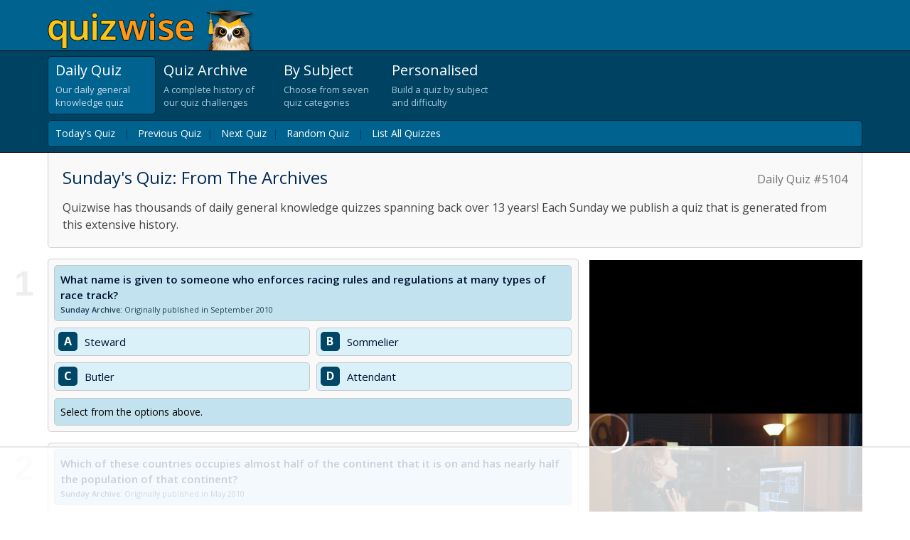

--- FILE ---
content_type: text/html; charset=utf-8
request_url: https://www.quizwise.com/general-knowledge-quiz/2023-01-08
body_size: 11583
content:

<!DOCTYPE html>
<html lang="en">
<head>
    <title></title>
    <meta charset="UTF-8">
    <meta name="HandheldFriendly" content="true" />
    <meta name="MobileOptimized" content="width" />
    <meta name="viewport" content="width=device-width, initial-scale=1.0">
    <link href="/content/site.css?v=UM6X7R3HG6wQoTGUSyRVlNHfUE3s2UMpF38SKm6yFhg1" rel="stylesheet"/>

    <link href="https://fonts.googleapis.com/css?family=Open+Sans:400,400i,600,600i,700,700i&display=swap" rel="stylesheet">
        <link rel="amphtml" href="/general-knowledge-quiz/2023-01-08?format=amp">
            <link rel="canonical" href="https://www.quizwise.com/general-knowledge-quiz/2023-01-08">
    <!-- Google Tag Manager -->
    <script>
        (function (w, d, s, l, i) {
            w[l] = w[l] || []; w[l].push({
                'gtm.start':
                    new Date().getTime(), event: 'gtm.js'
            }); var f = d.getElementsByTagName(s)[0],
                j = d.createElement(s), dl = l != 'dataLayer' ? '&l=' + l : ''; j.async = true; j.src =
                    'https://www.googletagmanager.com/gtm.js?id=' + i + dl; f.parentNode.insertBefore(j, f);
        })(window, document, 'script', 'dataLayer', 'GTM-5GVTM9Q');</script>
    <!-- End Google Tag Manager -->
    <script src="https://ajax.googleapis.com/ajax/libs/jquery/3.4.1/jquery.min.js"></script>
    <script src="/scripts/site.js?v=KIh0m-iOvpUAz2U5Cz0igqYsD57pMc3JlWvDIeu3EWk1"></script>

    <script>
        var ajaxRoot = 'https://origin.quizwise.com';
        function reportEvent(category, action, label) { ga('send', 'event', category, action, label); }
        function reportEventWithValue(category, action, label, value) { ga('send', 'event', category, action, label, value); }
        function onQuizEnd(p) { };
        function jsonParse(data) { return $.parseJSON(data); }
    </script>
    
<script>
    (function (i, s, o, g, r, a, m) {
    i['GoogleAnalyticsObject'] = r; i[r] = i[r] || function () {
        (i[r].q = i[r].q || []).push(arguments)
    }, i[r].l = 1 * new Date(); a = s.createElement(o),
        m = s.getElementsByTagName(o)[0]; a.async = 1; a.src = g; m.parentNode.insertBefore(a, m)
    })(window, document, 'script', 'https://www.google-analytics.com/analytics.js', 'ga');

    ga('create', 'UA-4764767-23', 'auto');
    ga('set', 'metric1', LocalStats.getSessionCount());
    ga('set', 'metric2', LocalStats.getQuizCount());
    ga('send', 'pageview');

</script>


    
    
    <link rel="Alternate" type="application/rss+xml" href="http://feeds2.feedburner.com/daily-general-knowledge-quiz"
          title="Daily General Knowledge Quiz RSS Feed" />
    <script type="application/ld+json">
        {
        "@context": "http://schema.org",
        "@type": "WebPage",
        "name": "Sunday&#39;s Quiz: From The Archives",
        "publisher": {

        "@type": "Organization",
        "name": "Pureweb Limited",
        "url" : "https://www.pureweb.co.nz"
        }
        }
    </script>



    <link rel="icon" sizes="192x192" href="/touch-icon.png?v=190803">
    <link rel="apple-touch-icon" href="/touch-icon.png?v=190803">
                <!-- Raptive Head Tag Manual -->
                <script data-no-optimize="1" data-cfasync="false">
                    (function (w, d) {
                        w.adthrive = w.adthrive || {};
                        w.adthrive.cmd = w.
                            adthrive.cmd || [];
                        w.adthrive.plugin = 'adthrive-ads-manual';
                        w.adthrive.host = 'ads.adthrive.com'; var s = d.createElement('script');
                        s.async = true;
                        s.referrerpolicy = 'no-referrer-when-downgrade';
                        s.src = 'https://' + w.adthrive.host + '/sites/65f46ae2eb22fc44d3b62859/ads.min.js?referrer=' + w.encodeURIComponent(w.location.href) + '&cb=' + (Math.floor(Math.random() * 100) + 1);
                        var n = d.getElementsByTagName('script')[0];
                        n.parentNode.insertBefore(s, n);
                    })(window, document);
                </script>
                <!-- End of Raptive Head Tag -->
</head>
<body>
    <!-- Google Tag Manager (noscript) -->
    <noscript>
        <iframe src="https://www.googletagmanager.com/ns.html?id=GTM-5GVTM9Q"
                height="0" width="0" style="display:none;visibility:hidden"></iframe>
    </noscript>
    <!-- End Google Tag Manager (noscript) -->
    <div id="fb-root"></div>
    <script async defer crossorigin="anonymous" src="https://connect.facebook.net/en_GB/sdk.js#xfbml=1&version=v19.0" nonce="1WXNSYRx"></script>
    <div class="header">
        <div class="headerSection pageWidth">
            <div class="logo">
                <a href="/">
                    <img src="/content/images/quizwise-logo.png?v=190803" alt="QuizWise logo" width="292"
                         height="57" />
                </a>
            </div>
        </div>
    </div>
    <div class="tabMenu">
        <div class="tabMenuSection pageWidth">
            <div class="tabItems">
                <div class="tabItem dailyTabItem selectedTabItem"
                     onclick="location.href='/'">
                    <a class="tabTitle" href="/">Daily Quiz</a>
                    <a class="tabTitleMobile" href="/">Daily</a>
                    <p>
                        Our daily general knowledge quiz
                    </p>
                    <div class="leftEdge">
                        <!-- -->
                    </div>
                    <div class="lineMask">
                        <!-- -->
                    </div>
                </div>
                <div class="tabItem archiveTabItem unselectedTabItem"
                     onclick='location.href="/general-knowledge-quiz/archive"'>
                    <a class="tabTitle" href='/general-knowledge-quiz/archive'>Quiz Archive</a>
                    <a class="tabTitleMobile" href='/general-knowledge-quiz/archive'>Archive</a>
                    <p>
                        A complete history of our quiz challenges
                    </p>
                    <div class="leftEdge">
                        <!-- -->
                    </div>
                    <div class="lineMask">
                        <!-- -->
                    </div>
                </div>
                <div class="tabItem subjectTabItem unselectedTabItem"
                     onclick='location="/subjects"'>
                    <a class="tabTitle" href='/subjects'>By Subject</a>
                    <a class="tabTitleMobile" href='/subjects'>Subjects</a>
                    <p>
                        Choose from seven quiz categories
                    </p>
                    <div class="leftEdge">
                        <!-- -->
                    </div>
                    <div class="lineMask">
                        <!-- -->
                    </div>
                </div>
                <div class="tabItem buildTabItem unselectedTabItem"
                     onclick='location.href="/create-quiz"'>
                    <a class="tabTitle" href='/create-quiz'>Personalised</a>
                    <a class="tabTitleMobile" href='/create-quiz'>Personalised</a>
                    <p>
                        Build a quiz by subject and difficulty
                    </p>
                    <div class="leftEdge">
                        <!-- -->
                    </div>
                    <div class="lineMask">
                        <!-- -->
                    </div>
                </div>
            </div>
            <div class="clearBoth">
            </div>
            <div class="subTabMenu">
                <div class="subTabMenuInner">
                    
    

        
            <a href="/">Today's Quiz</a> &nbsp; <span aria-hidden='true'>|</span> &nbsp;
                <a href='/general-knowledge-quiz/2023-01-07'>Previous Quiz</a>&nbsp; <span aria-hidden='true'>|</span> &nbsp;
                            <a href="/general-knowledge-quiz/2023-01-09">Next Quiz</a>&nbsp; <span aria-hidden='true'>|</span> &nbsp;
            <a href='/general-knowledge-quiz/2010-10-08'>Random Quiz</a> &nbsp; <span aria-hidden='true'>|</span> &nbsp;
            <a href='/general-knowledge-quiz/archive'>List All Quizzes</a>
        





                </div>
            </div>
        </div>
        
    </div>
    <div class="pageGrid">
        <div class="pageSection pageWidth">
            
<div class="topSection">
    

        <p class="quizNumber">Daily Quiz #5104</p>
    <h1>
        Sunday&#39;s Quiz: From The Archives
    </h1>
    <p>Quizwise has thousands of daily general knowledge quizzes spanning back over 13 years! Each Sunday we publish a quiz that is generated from this extensive history.</p>


</div>
    <div class="raptive-placeholder-video-section">
        <div class="raptive-placeholder-video"></div>
    </div>
    <div class="contentSection">
        <div class="contentSectionInner">
            

<a id="q1a1"></a><a id="q1a2"></a><a id="q1a3"></a><a id="q1a4"></a>
<div class="quizQuestionsSection">
    
<div class="quizSection" id="start">
    <div id="slidingResultPanel">
        <div class="percentColorLabel">
        </div>
        <div class="questionSummary">
            <span class="totalCorrectLabel">0</span> out of <span class="totalQuestionsLabel">?</span>
        </div>
        <div class="scoreMessage scoreMessageAnimated">
        </div>
    </div>


<div id='qaea18afd-15bd-496e-b542-07e0dc7a93af' class="questionBlock hide" qs='aea18afd-15bd-496e-b542-07e0dc7a93af'
     qd='6f9f4c005551eaeb79c16d4cd86c624c88bc2ca2a8043421d243ff859afedc276372f9490466d21f8d6b1b4268fb2ff3b98e0b5c796ad9b69385869ee929e6123004a6a16fccf64c0e5d09542f56db8e55babc8761771ae3f17b37db77fe81e0'>
    <div class="questionIndex" aria-hidden="true">
        1
    </div>
    <div class="question">
        <p>
            <span class="inQuestionIndex">Q1. </span>
            What name is given to someone who enforces racing rules and regulations at many types of race track?
        </p>
            <div class="revisionDate">
                <strong>Sunday Archive:</strong> Originally published in September 2010
            </div>
    </div>
    <div class="answer answer1">
        <div class="answerBorder">
            <span onclick="checkAnswer($(this), 'qaea18afd-15bd-496e-b542-07e0dc7a93af', 'aea18afd-15bd-496e-b542-07e0dc7a93af');return false;"
                  class="answerButton answerButton1" index="1">A </span>
            <div class="answerText">
                Steward
            </div>
        </div>
    </div>
    <div class="answer answer2">
        <div class="answerBorder">
            <span onclick="checkAnswer($(this), 'qaea18afd-15bd-496e-b542-07e0dc7a93af', 'aea18afd-15bd-496e-b542-07e0dc7a93af');return false;"
                  class="answerButton answerButton2" index="2">B </span>
            <div class="answerText">
                Sommelier
            </div>
        </div>
    </div>
    <div class="answer answer3">
        <div class="answerBorder">
            <span onclick="checkAnswer($(this), 'qaea18afd-15bd-496e-b542-07e0dc7a93af', 'aea18afd-15bd-496e-b542-07e0dc7a93af');return false;"
                  class="answerButton answerButton3" index="3">C </span>
            <div class="answerText">
                Butler
            </div>
        </div>
    </div>
    <div class="answer answer4">
        <div class="answerBorder">
            <span onclick="checkAnswer($(this), 'qaea18afd-15bd-496e-b542-07e0dc7a93af', 'aea18afd-15bd-496e-b542-07e0dc7a93af');return false;"
                  class="answerButton answerButton4" index="4">D </span>
            <div class="answerText">
                Attendant
            </div>
        </div>
    </div>
    <div class="questionInfo">
        <div class="questionInfoAnswer">
            Select from the options above.
        </div>
        <div class="questionExtra" style="display: none;">
            <div class="questionFeedback">
                <button type="button" class="like-button" title="Like" onclick="toggleLike(this);"><span class="icon-thumbs-up larger"></span></button>
                <button type="button" class="dislike-button" title="Dislike" onclick="toggleDislike(this);"><span class="icon-thumbs-down larger"></span></button>
                <button type="button" class="comment-button" onclick="toggleComment(this);"><span class="icon-bubble"></span> Submit feedback</button>
            </div>
            <div class="questionFeedbackMessage"></div>
            <div class="questionComment" style="display: none;">
                <p>Uh oh, did we make a mistake? Or perhaps you enjoyed learning something new! Good or bad, we welcome your feedback. Before submitting a correction, please consider the following:</p>
                <ol>
                    <li>
                        Have you re-read the question to ensure you didn't overlook anything?
                        <span>Example: a question asking what is 'not' an example of something.</span>
                    </li>
                    <li>
                        For brevity, we avoid adding clarification where we feel the intention is clear.
                        <span>Example: Which city has the largest population? We're looking for the largest of the four options, not the largest globally.</span>
                        <span>Example: Which city is north of another? Choose the city that is due north over the one due east, even if the latter is a little to the north too.</span>
                    </li>
                    <li>
                        Options can be eliminated if they are invalidated by the question.
                        <span>Example: We ask you to select the largest English city and we've included Paris in the options. That is a clue!</span>
                    </li>
                    <li>Have you done a quick search to confirm that your feedback is correct? You'd be surprised how many people don't!</li>
                    <li>Politeness goes a long way in encouraging us to consider your point of view.</li>
                </ol>
                <textarea placeholder=""></textarea>
                <button onclick="submitComment(this);">Submit</button>
            </div>
            <div class="questionCommentSubmitted" style="display: none;">
                <p>Thank you for taking the time to get in touch! Rest assured we review every comment we receive.</p>
            </div>
        </div>
    </div>
</div>


<div id='qc3f22b76-89fe-4d86-83ff-3d34306f43d9' class="questionBlock hide" qs='c3f22b76-89fe-4d86-83ff-3d34306f43d9'
     qd='39837c223a7f4f186f0c710b2537560314549c7465172eee7176139094606c632c38150451b4ecea984c724e81753831b2a3b3be7f7aea6899f6988760b831ffd6320a3e0e51de80f4d9e4b9acf118d2b4b5ff838f3f5b4732c9b80e9840c462'>
    <div class="questionIndex" aria-hidden="true">
        2
    </div>
    <div class="question">
        <p>
            <span class="inQuestionIndex">Q2. </span>
            Which of these countries occupies almost half of the continent that it is on and has nearly half the population of that continent?
        </p>
            <div class="revisionDate">
                <strong>Sunday Archive:</strong> Originally published in May 2010
            </div>
    </div>
    <div class="answer answer1">
        <div class="answerBorder">
            <span onclick="checkAnswer($(this), 'qc3f22b76-89fe-4d86-83ff-3d34306f43d9', 'c3f22b76-89fe-4d86-83ff-3d34306f43d9');return false;"
                  class="answerButton answerButton1" index="1">A </span>
            <div class="answerText">
                Liberia
            </div>
        </div>
    </div>
    <div class="answer answer2">
        <div class="answerBorder">
            <span onclick="checkAnswer($(this), 'qc3f22b76-89fe-4d86-83ff-3d34306f43d9', 'c3f22b76-89fe-4d86-83ff-3d34306f43d9');return false;"
                  class="answerButton answerButton2" index="2">B </span>
            <div class="answerText">
                Australia
            </div>
        </div>
    </div>
    <div class="answer answer3">
        <div class="answerBorder">
            <span onclick="checkAnswer($(this), 'qc3f22b76-89fe-4d86-83ff-3d34306f43d9', 'c3f22b76-89fe-4d86-83ff-3d34306f43d9');return false;"
                  class="answerButton answerButton3" index="3">C </span>
            <div class="answerText">
                Mexico
            </div>
        </div>
    </div>
    <div class="answer answer4">
        <div class="answerBorder">
            <span onclick="checkAnswer($(this), 'qc3f22b76-89fe-4d86-83ff-3d34306f43d9', 'c3f22b76-89fe-4d86-83ff-3d34306f43d9');return false;"
                  class="answerButton answerButton4" index="4">D </span>
            <div class="answerText">
                Brazil
            </div>
        </div>
    </div>
    <div class="questionInfo">
        <div class="questionInfoAnswer">
            Select from the options above.
        </div>
        <div class="questionExtra" style="display: none;">
            <div class="questionFeedback">
                <button type="button" class="like-button" title="Like" onclick="toggleLike(this);"><span class="icon-thumbs-up larger"></span></button>
                <button type="button" class="dislike-button" title="Dislike" onclick="toggleDislike(this);"><span class="icon-thumbs-down larger"></span></button>
                <button type="button" class="comment-button" onclick="toggleComment(this);"><span class="icon-bubble"></span> Submit feedback</button>
            </div>
            <div class="questionFeedbackMessage"></div>
            <div class="questionComment" style="display: none;">
                <p>Uh oh, did we make a mistake? Or perhaps you enjoyed learning something new! Good or bad, we welcome your feedback. Before submitting a correction, please consider the following:</p>
                <ol>
                    <li>
                        Have you re-read the question to ensure you didn't overlook anything?
                        <span>Example: a question asking what is 'not' an example of something.</span>
                    </li>
                    <li>
                        For brevity, we avoid adding clarification where we feel the intention is clear.
                        <span>Example: Which city has the largest population? We're looking for the largest of the four options, not the largest globally.</span>
                        <span>Example: Which city is north of another? Choose the city that is due north over the one due east, even if the latter is a little to the north too.</span>
                    </li>
                    <li>
                        Options can be eliminated if they are invalidated by the question.
                        <span>Example: We ask you to select the largest English city and we've included Paris in the options. That is a clue!</span>
                    </li>
                    <li>Have you done a quick search to confirm that your feedback is correct? You'd be surprised how many people don't!</li>
                    <li>Politeness goes a long way in encouraging us to consider your point of view.</li>
                </ol>
                <textarea placeholder=""></textarea>
                <button onclick="submitComment(this);">Submit</button>
            </div>
            <div class="questionCommentSubmitted" style="display: none;">
                <p>Thank you for taking the time to get in touch! Rest assured we review every comment we receive.</p>
            </div>
        </div>
    </div>
</div>


<div id='q499847e6-6250-4e22-813f-583df2a540b2' class="questionBlock hide" qs='499847e6-6250-4e22-813f-583df2a540b2'
     qd='b4a27d3922b1b5fce11bbb62abaa36373749f9e0f0557cec1f38d8263cc4856e466085740b6a7af79aff8b5d1c15a226a84b484e0b8bf650f652e061b37c85ba4a7e49315cb50f3ffaceb40f15abbf4e3c64f5b63bdb34a7f82bf0974271d359'>
    <div class="questionIndex" aria-hidden="true">
        3
    </div>
    <div class="question">
        <p>
            <span class="inQuestionIndex">Q3. </span>
            Which of these were affected by the US federal law called The Amnesty Act of 22 May 1872?
        </p>
            <div class="revisionDate">
                <strong>Sunday Archive:</strong> Originally published in March 2012
            </div>
    </div>
    <div class="answer answer1">
        <div class="answerBorder">
            <span onclick="checkAnswer($(this), 'q499847e6-6250-4e22-813f-583df2a540b2', '499847e6-6250-4e22-813f-583df2a540b2');return false;"
                  class="answerButton answerButton1" index="1">A </span>
            <div class="answerText">
                Native Americans
            </div>
        </div>
    </div>
    <div class="answer answer2">
        <div class="answerBorder">
            <span onclick="checkAnswer($(this), 'q499847e6-6250-4e22-813f-583df2a540b2', '499847e6-6250-4e22-813f-583df2a540b2');return false;"
                  class="answerButton answerButton2" index="2">B </span>
            <div class="answerText">
                Ex-Confederate troops
            </div>
        </div>
    </div>
    <div class="answer answer3">
        <div class="answerBorder">
            <span onclick="checkAnswer($(this), 'q499847e6-6250-4e22-813f-583df2a540b2', '499847e6-6250-4e22-813f-583df2a540b2');return false;"
                  class="answerButton answerButton3" index="3">C </span>
            <div class="answerText">
                Slaves
            </div>
        </div>
    </div>
    <div class="answer answer4">
        <div class="answerBorder">
            <span onclick="checkAnswer($(this), 'q499847e6-6250-4e22-813f-583df2a540b2', '499847e6-6250-4e22-813f-583df2a540b2');return false;"
                  class="answerButton answerButton4" index="4">D </span>
            <div class="answerText">
                Chinese labourers in the California goldfields
            </div>
        </div>
    </div>
    <div class="questionInfo">
        <div class="questionInfoAnswer">
            Select from the options above.
        </div>
        <div class="questionExtra" style="display: none;">
                <div class="questionInfoMore" style="display: none;" content="[base64]">
                    &nbsp;
                </div>
            <div class="questionFeedback">
                <button type="button" class="like-button" title="Like" onclick="toggleLike(this);"><span class="icon-thumbs-up larger"></span></button>
                <button type="button" class="dislike-button" title="Dislike" onclick="toggleDislike(this);"><span class="icon-thumbs-down larger"></span></button>
                <button type="button" class="comment-button" onclick="toggleComment(this);"><span class="icon-bubble"></span> Submit feedback</button>
            </div>
            <div class="questionFeedbackMessage"></div>
            <div class="questionComment" style="display: none;">
                <p>Uh oh, did we make a mistake? Or perhaps you enjoyed learning something new! Good or bad, we welcome your feedback. Before submitting a correction, please consider the following:</p>
                <ol>
                    <li>
                        Have you re-read the question to ensure you didn't overlook anything?
                        <span>Example: a question asking what is 'not' an example of something.</span>
                    </li>
                    <li>
                        For brevity, we avoid adding clarification where we feel the intention is clear.
                        <span>Example: Which city has the largest population? We're looking for the largest of the four options, not the largest globally.</span>
                        <span>Example: Which city is north of another? Choose the city that is due north over the one due east, even if the latter is a little to the north too.</span>
                    </li>
                    <li>
                        Options can be eliminated if they are invalidated by the question.
                        <span>Example: We ask you to select the largest English city and we've included Paris in the options. That is a clue!</span>
                    </li>
                    <li>Have you done a quick search to confirm that your feedback is correct? You'd be surprised how many people don't!</li>
                    <li>Politeness goes a long way in encouraging us to consider your point of view.</li>
                </ol>
                <textarea placeholder=""></textarea>
                <button onclick="submitComment(this);">Submit</button>
            </div>
            <div class="questionCommentSubmitted" style="display: none;">
                <p>Thank you for taking the time to get in touch! Rest assured we review every comment we receive.</p>
            </div>
        </div>
    </div>
</div>


<div id='q2defec73-ef0f-4592-a81d-b2895878756a' class="questionBlock hide" qs='2defec73-ef0f-4592-a81d-b2895878756a'
     qd='451896c33876038ddb827c2f123b575a53b26493d71eeb78155a67ac1566ead04c3ee24d657c05473908219672f24cd72e114a1d3a7fef69e0dca282266ee2f6dcc631a6e4478ca7be65ff9d29b1caef0812ca3ee413832e80c614fafba65ca8'>
    <div class="questionIndex" aria-hidden="true">
        4
    </div>
    <div class="question">
        <p>
            <span class="inQuestionIndex">Q4. </span>
            Who is a unit of length (one hundred millionth of a centimetre), used to measure wavelengths of light, named after?
        </p>
            <div class="revisionDate">
                <strong>Sunday Archive:</strong> Originally published in April 2009
            </div>
    </div>
    <div class="answer answer1">
        <div class="answerBorder">
            <span onclick="checkAnswer($(this), 'q2defec73-ef0f-4592-a81d-b2895878756a', '2defec73-ef0f-4592-a81d-b2895878756a');return false;"
                  class="answerButton answerButton1" index="1">A </span>
            <div class="answerText">
                Anders Angstr&#246;m
            </div>
        </div>
    </div>
    <div class="answer answer2">
        <div class="answerBorder">
            <span onclick="checkAnswer($(this), 'q2defec73-ef0f-4592-a81d-b2895878756a', '2defec73-ef0f-4592-a81d-b2895878756a');return false;"
                  class="answerButton answerButton2" index="2">B </span>
            <div class="answerText">
                Isaac Newton
            </div>
        </div>
    </div>
    <div class="answer answer3">
        <div class="answerBorder">
            <span onclick="checkAnswer($(this), 'q2defec73-ef0f-4592-a81d-b2895878756a', '2defec73-ef0f-4592-a81d-b2895878756a');return false;"
                  class="answerButton answerButton3" index="3">C </span>
            <div class="answerText">
                Henri Pascal
            </div>
        </div>
    </div>
    <div class="answer answer4">
        <div class="answerBorder">
            <span onclick="checkAnswer($(this), 'q2defec73-ef0f-4592-a81d-b2895878756a', '2defec73-ef0f-4592-a81d-b2895878756a');return false;"
                  class="answerButton answerButton4" index="4">D </span>
            <div class="answerText">
                William Kelvin
            </div>
        </div>
    </div>
    <div class="questionInfo">
        <div class="questionInfoAnswer">
            Select from the options above.
        </div>
        <div class="questionExtra" style="display: none;">
            <div class="questionFeedback">
                <button type="button" class="like-button" title="Like" onclick="toggleLike(this);"><span class="icon-thumbs-up larger"></span></button>
                <button type="button" class="dislike-button" title="Dislike" onclick="toggleDislike(this);"><span class="icon-thumbs-down larger"></span></button>
                <button type="button" class="comment-button" onclick="toggleComment(this);"><span class="icon-bubble"></span> Submit feedback</button>
            </div>
            <div class="questionFeedbackMessage"></div>
            <div class="questionComment" style="display: none;">
                <p>Uh oh, did we make a mistake? Or perhaps you enjoyed learning something new! Good or bad, we welcome your feedback. Before submitting a correction, please consider the following:</p>
                <ol>
                    <li>
                        Have you re-read the question to ensure you didn't overlook anything?
                        <span>Example: a question asking what is 'not' an example of something.</span>
                    </li>
                    <li>
                        For brevity, we avoid adding clarification where we feel the intention is clear.
                        <span>Example: Which city has the largest population? We're looking for the largest of the four options, not the largest globally.</span>
                        <span>Example: Which city is north of another? Choose the city that is due north over the one due east, even if the latter is a little to the north too.</span>
                    </li>
                    <li>
                        Options can be eliminated if they are invalidated by the question.
                        <span>Example: We ask you to select the largest English city and we've included Paris in the options. That is a clue!</span>
                    </li>
                    <li>Have you done a quick search to confirm that your feedback is correct? You'd be surprised how many people don't!</li>
                    <li>Politeness goes a long way in encouraging us to consider your point of view.</li>
                </ol>
                <textarea placeholder=""></textarea>
                <button onclick="submitComment(this);">Submit</button>
            </div>
            <div class="questionCommentSubmitted" style="display: none;">
                <p>Thank you for taking the time to get in touch! Rest assured we review every comment we receive.</p>
            </div>
        </div>
    </div>
</div>

            <div class="quizInsertOuter">
                <div class="quizInsert">
                    
 
                </div>
            </div>

<div id='q721bd33e-d482-4829-bea7-cc70690cc485' class="questionBlock hide" qs='721bd33e-d482-4829-bea7-cc70690cc485'
     qd='94171f2e5720a0666e7e7ff0bbca032b52ea9d4b232aa7968b79bfbfb3261e463da87476705573b7f62e431b5db9616c107cba4cbe393651dc56895261f159a4fbe6fbe4fab80723b20a016321939f3ac495760d223996a430b2a74db1bc2ee4'>
    <div class="questionIndex" aria-hidden="true">
        5
    </div>
    <div class="question">
        <p>
            <span class="inQuestionIndex">Q5. </span>
            The revolver, with a single barrel and a number of chambers for cartridges fired by a one-lock mechanism, was patented in 1835 by whom?
        </p>
            <div class="revisionDate">
                <strong>Sunday Archive:</strong> Originally published in October 2009
            </div>
    </div>
    <div class="answer answer1">
        <div class="answerBorder">
            <span onclick="checkAnswer($(this), 'q721bd33e-d482-4829-bea7-cc70690cc485', '721bd33e-d482-4829-bea7-cc70690cc485');return false;"
                  class="answerButton answerButton1" index="1">A </span>
            <div class="answerText">
                Harvey Lee Enfield
            </div>
        </div>
    </div>
    <div class="answer answer2">
        <div class="answerBorder">
            <span onclick="checkAnswer($(this), 'q721bd33e-d482-4829-bea7-cc70690cc485', '721bd33e-d482-4829-bea7-cc70690cc485');return false;"
                  class="answerButton answerButton2" index="2">B </span>
            <div class="answerText">
                James Smith
            </div>
        </div>
    </div>
    <div class="answer answer3">
        <div class="answerBorder">
            <span onclick="checkAnswer($(this), 'q721bd33e-d482-4829-bea7-cc70690cc485', '721bd33e-d482-4829-bea7-cc70690cc485');return false;"
                  class="answerButton answerButton3" index="3">C </span>
            <div class="answerText">
                Harold Wesson
            </div>
        </div>
    </div>
    <div class="answer answer4">
        <div class="answerBorder">
            <span onclick="checkAnswer($(this), 'q721bd33e-d482-4829-bea7-cc70690cc485', '721bd33e-d482-4829-bea7-cc70690cc485');return false;"
                  class="answerButton answerButton4" index="4">D </span>
            <div class="answerText">
                Samuel Colt
            </div>
        </div>
    </div>
    <div class="questionInfo">
        <div class="questionInfoAnswer">
            Select from the options above.
        </div>
        <div class="questionExtra" style="display: none;">
            <div class="questionFeedback">
                <button type="button" class="like-button" title="Like" onclick="toggleLike(this);"><span class="icon-thumbs-up larger"></span></button>
                <button type="button" class="dislike-button" title="Dislike" onclick="toggleDislike(this);"><span class="icon-thumbs-down larger"></span></button>
                <button type="button" class="comment-button" onclick="toggleComment(this);"><span class="icon-bubble"></span> Submit feedback</button>
            </div>
            <div class="questionFeedbackMessage"></div>
            <div class="questionComment" style="display: none;">
                <p>Uh oh, did we make a mistake? Or perhaps you enjoyed learning something new! Good or bad, we welcome your feedback. Before submitting a correction, please consider the following:</p>
                <ol>
                    <li>
                        Have you re-read the question to ensure you didn't overlook anything?
                        <span>Example: a question asking what is 'not' an example of something.</span>
                    </li>
                    <li>
                        For brevity, we avoid adding clarification where we feel the intention is clear.
                        <span>Example: Which city has the largest population? We're looking for the largest of the four options, not the largest globally.</span>
                        <span>Example: Which city is north of another? Choose the city that is due north over the one due east, even if the latter is a little to the north too.</span>
                    </li>
                    <li>
                        Options can be eliminated if they are invalidated by the question.
                        <span>Example: We ask you to select the largest English city and we've included Paris in the options. That is a clue!</span>
                    </li>
                    <li>Have you done a quick search to confirm that your feedback is correct? You'd be surprised how many people don't!</li>
                    <li>Politeness goes a long way in encouraging us to consider your point of view.</li>
                </ol>
                <textarea placeholder=""></textarea>
                <button onclick="submitComment(this);">Submit</button>
            </div>
            <div class="questionCommentSubmitted" style="display: none;">
                <p>Thank you for taking the time to get in touch! Rest assured we review every comment we receive.</p>
            </div>
        </div>
    </div>
</div>


<div id='q2e1fc351-ddd4-4db1-93ce-e39b67e949d2' class="questionBlock hide" qs='2e1fc351-ddd4-4db1-93ce-e39b67e949d2'
     qd='a83a12dc9fcb890bebcc73641d1362a250d92a596f2de008f861c3901574cb8c5e98cd6c3d5d9f9abb3c16f0244b81f3cf734e4ade01f8c92654b119c807ebb5e28c05c3776d0f786f07ed4166575790c34725c33bcfcdf11ac80bc2b97edcfa'>
    <div class="questionIndex" aria-hidden="true">
        6
    </div>
    <div class="question">
        <p>
            <span class="inQuestionIndex">Q6. </span>
            What happened to the image of a naked man hanging out of a bedroom window on a wall in central Bristol created by &quot;Banksy&quot; in June 2006, after the City Council asked the public to vote on its fate via the internet?
        </p>
            <div class="revisionDate">
                <strong>Sunday Archive:</strong> Originally published in October 2010
            </div>
    </div>
    <div class="answer answer1">
        <div class="answerBorder">
            <span onclick="checkAnswer($(this), 'q2e1fc351-ddd4-4db1-93ce-e39b67e949d2', '2e1fc351-ddd4-4db1-93ce-e39b67e949d2');return false;"
                  class="answerButton answerButton1" index="1">A </span>
            <div class="answerText">
                A shelter was built around it, to be entered only by people over 18 years of age
            </div>
        </div>
    </div>
    <div class="answer answer2">
        <div class="answerBorder">
            <span onclick="checkAnswer($(this), 'q2e1fc351-ddd4-4db1-93ce-e39b67e949d2', '2e1fc351-ddd4-4db1-93ce-e39b67e949d2');return false;"
                  class="answerButton answerButton2" index="2">B </span>
            <div class="answerText">
                It was painted over
            </div>
        </div>
    </div>
    <div class="answer answer3">
        <div class="answerBorder">
            <span onclick="checkAnswer($(this), 'q2e1fc351-ddd4-4db1-93ce-e39b67e949d2', '2e1fc351-ddd4-4db1-93ce-e39b67e949d2');return false;"
                  class="answerButton answerButton3" index="3">C </span>
            <div class="answerText">
                The wall was removed brick by brick and reconstructed in a Bristol gallery
            </div>
        </div>
    </div>
    <div class="answer answer4">
        <div class="answerBorder">
            <span onclick="checkAnswer($(this), 'q2e1fc351-ddd4-4db1-93ce-e39b67e949d2', '2e1fc351-ddd4-4db1-93ce-e39b67e949d2');return false;"
                  class="answerButton answerButton4" index="4">D </span>
            <div class="answerText">
                It was left on the building
            </div>
        </div>
    </div>
    <div class="questionInfo">
        <div class="questionInfoAnswer">
            Select from the options above.
        </div>
        <div class="questionExtra" style="display: none;">
                <div class="questionInfoMore" style="display: none;" content="ea2f549382dfcc1cf7e83d61050275994d9d3c543d67be56ae75d2d50f74d1c343a5c8376e11cad1">
                    &nbsp;
                </div>
            <div class="questionFeedback">
                <button type="button" class="like-button" title="Like" onclick="toggleLike(this);"><span class="icon-thumbs-up larger"></span></button>
                <button type="button" class="dislike-button" title="Dislike" onclick="toggleDislike(this);"><span class="icon-thumbs-down larger"></span></button>
                <button type="button" class="comment-button" onclick="toggleComment(this);"><span class="icon-bubble"></span> Submit feedback</button>
            </div>
            <div class="questionFeedbackMessage"></div>
            <div class="questionComment" style="display: none;">
                <p>Uh oh, did we make a mistake? Or perhaps you enjoyed learning something new! Good or bad, we welcome your feedback. Before submitting a correction, please consider the following:</p>
                <ol>
                    <li>
                        Have you re-read the question to ensure you didn't overlook anything?
                        <span>Example: a question asking what is 'not' an example of something.</span>
                    </li>
                    <li>
                        For brevity, we avoid adding clarification where we feel the intention is clear.
                        <span>Example: Which city has the largest population? We're looking for the largest of the four options, not the largest globally.</span>
                        <span>Example: Which city is north of another? Choose the city that is due north over the one due east, even if the latter is a little to the north too.</span>
                    </li>
                    <li>
                        Options can be eliminated if they are invalidated by the question.
                        <span>Example: We ask you to select the largest English city and we've included Paris in the options. That is a clue!</span>
                    </li>
                    <li>Have you done a quick search to confirm that your feedback is correct? You'd be surprised how many people don't!</li>
                    <li>Politeness goes a long way in encouraging us to consider your point of view.</li>
                </ol>
                <textarea placeholder=""></textarea>
                <button onclick="submitComment(this);">Submit</button>
            </div>
            <div class="questionCommentSubmitted" style="display: none;">
                <p>Thank you for taking the time to get in touch! Rest assured we review every comment we receive.</p>
            </div>
        </div>
    </div>
</div>


<div id='q89712b5f-ea62-4412-939e-e5e8e240e999' class="questionBlock hide" qs='89712b5f-ea62-4412-939e-e5e8e240e999'
     qd='3fc4ad41f3a3d4e3923b773148eac1d85fb4d2c5c712272899a438be4bd6c7cf6cef244c9f38c1984ab92af7ac57dd587069e175be70147ac752457f79fc8ee5e8ad8db462cb0f6bd1d833e915f4af6adbea1006c99582e8eabf8f833bd98daf'>
    <div class="questionIndex" aria-hidden="true">
        7
    </div>
    <div class="question">
        <p>
            <span class="inQuestionIndex">Q7. </span>
            Which of these is not one of the great apes?
        </p>
            <div class="revisionDate">
                <strong>Sunday Archive:</strong> Originally published in February 2011
            </div>
    </div>
    <div class="answer answer1">
        <div class="answerBorder">
            <span onclick="checkAnswer($(this), 'q89712b5f-ea62-4412-939e-e5e8e240e999', '89712b5f-ea62-4412-939e-e5e8e240e999');return false;"
                  class="answerButton answerButton1" index="1">A </span>
            <div class="answerText">
                Chimpanzee
            </div>
        </div>
    </div>
    <div class="answer answer2">
        <div class="answerBorder">
            <span onclick="checkAnswer($(this), 'q89712b5f-ea62-4412-939e-e5e8e240e999', '89712b5f-ea62-4412-939e-e5e8e240e999');return false;"
                  class="answerButton answerButton2" index="2">B </span>
            <div class="answerText">
                Gibbon
            </div>
        </div>
    </div>
    <div class="answer answer3">
        <div class="answerBorder">
            <span onclick="checkAnswer($(this), 'q89712b5f-ea62-4412-939e-e5e8e240e999', '89712b5f-ea62-4412-939e-e5e8e240e999');return false;"
                  class="answerButton answerButton3" index="3">C </span>
            <div class="answerText">
                Gorilla
            </div>
        </div>
    </div>
    <div class="answer answer4">
        <div class="answerBorder">
            <span onclick="checkAnswer($(this), 'q89712b5f-ea62-4412-939e-e5e8e240e999', '89712b5f-ea62-4412-939e-e5e8e240e999');return false;"
                  class="answerButton answerButton4" index="4">D </span>
            <div class="answerText">
                Orangutan
            </div>
        </div>
    </div>
    <div class="questionInfo">
        <div class="questionInfoAnswer">
            Select from the options above.
        </div>
        <div class="questionExtra" style="display: none;">
            <div class="questionFeedback">
                <button type="button" class="like-button" title="Like" onclick="toggleLike(this);"><span class="icon-thumbs-up larger"></span></button>
                <button type="button" class="dislike-button" title="Dislike" onclick="toggleDislike(this);"><span class="icon-thumbs-down larger"></span></button>
                <button type="button" class="comment-button" onclick="toggleComment(this);"><span class="icon-bubble"></span> Submit feedback</button>
            </div>
            <div class="questionFeedbackMessage"></div>
            <div class="questionComment" style="display: none;">
                <p>Uh oh, did we make a mistake? Or perhaps you enjoyed learning something new! Good or bad, we welcome your feedback. Before submitting a correction, please consider the following:</p>
                <ol>
                    <li>
                        Have you re-read the question to ensure you didn't overlook anything?
                        <span>Example: a question asking what is 'not' an example of something.</span>
                    </li>
                    <li>
                        For brevity, we avoid adding clarification where we feel the intention is clear.
                        <span>Example: Which city has the largest population? We're looking for the largest of the four options, not the largest globally.</span>
                        <span>Example: Which city is north of another? Choose the city that is due north over the one due east, even if the latter is a little to the north too.</span>
                    </li>
                    <li>
                        Options can be eliminated if they are invalidated by the question.
                        <span>Example: We ask you to select the largest English city and we've included Paris in the options. That is a clue!</span>
                    </li>
                    <li>Have you done a quick search to confirm that your feedback is correct? You'd be surprised how many people don't!</li>
                    <li>Politeness goes a long way in encouraging us to consider your point of view.</li>
                </ol>
                <textarea placeholder=""></textarea>
                <button onclick="submitComment(this);">Submit</button>
            </div>
            <div class="questionCommentSubmitted" style="display: none;">
                <p>Thank you for taking the time to get in touch! Rest assured we review every comment we receive.</p>
            </div>
        </div>
    </div>
</div>

<div class="footerSection">
    <div class="quizInsertOuter">
        <div class="quizInsert">
            
 
        </div>
    </div>
    <div class="quizFooter">
        <div class="footerInfo">
            <div class="footerInfoItem footerScore">
                <span class="percentColorLabel">0%</span>
            </div>
            <div class="footerInfoItem footerSummary">
                There are <span class="totalQuestionsLabel footerSummaryLabel">0</span> questions in this quiz.<br />
                You've completed <span class="totalAnsweredLabel footerSummaryLabel">0</span> questions.<br />
                You've answered <span class="totalCorrectLabel footerSummaryLabel">0</span> questions correctly.<br />
                You've answered <span class="totalWrongLabel footerSummaryLabel">0</span> questions incorrectly.
            </div>
            <div class="footerInfoLinks">
<a href='/general-knowledge-quiz/archive'>view our complete daily quiz archive</a>            </div>
        </div>
        <div class="footerNav footerLeftNav">
            <a href='/general-knowledge-quiz/2023-01-07' class="previousLink">Previous</a>
</div>
<div class="footerNav footerRightNav">
            <a href='/general-knowledge-quiz/2023-01-09' class="nextLink">Next</a>
</div>

    </div>
    <div style="clear: both; height: 15px;">&nbsp;</div>
    <div class="fb-widget">
        <div class="fb-page" data-href="https://www.facebook.com/QuizWise/" data-tabs="timeline" data-width="500" data-height="72" data-small-header="true" data-adapt-container-width="true" data-hide-cover="false" data-show-facepile="true"><blockquote cite="https://www.facebook.com/QuizWise/" class="fb-xfbml-parse-ignore"><a href="https://www.facebook.com/QuizWise/">Follow Quizwise on Facebook</a></blockquote></div>
    </div>
</div>
</div>
<script>
    
    $(function() {
        $('.answer .answerText').click(function() { $(this).siblings('.answerButton').click() });
    });
</script>


</div>



        </div>
    </div>
    <div class="sideBarSection sideBar">
        <div class="sideBarSectionInner">
            <div class="sideBarPadded">
                

    
    
<div class="sidebarBlockOuter subscribeBlock">
    <div class="sidebarBlock">
        <div class="info-title">
            Follow &amp; Share
        </div>
        <a href="http://www.facebook.com/QuizWise" rel="nofollow" title="Find us on Facebook" onclick="reportEvent('External Link', 'Facebook', 'Standard Sidebar');return true;">Find us on Facebook</a><br />
        <a href="mailto:?subject=&body=https://www.quizwise.com/general-knowledge-quiz/2023-01-08" rel="nofollow" title="Share Quizwise by email">Share by Email</a><br />
        <a href="https://www.facebook.com/sharer/sharer.php?u=https://www.quizwise.com/general-knowledge-quiz/2023-01-08" rel="nofollow" title="Share Quizwise on Facebook" target="_blank">Share on Facebook</a><br />
        <a href="https://twitter.com/home?status=https://www.quizwise.com/general-knowledge-quiz/2023-01-08" rel="nofollow" title="Share Quizwise on Twitter" target="_blank">Share on Twitter</a><br />
    </div>
</div>
<div class="sidebarBlockOuter subscribeBlock">
    <div class="sidebarBlock">
        <div class="info-title">
            Find out more
        </div>
        <a href="/about-us" class="quizLink">About this site</a>
        <a href="/about-us#copyright" class="quizLink">Copyright info</a>
        <a href="/about-us#privacy" class="quizLink">Your privacy</a>
        <a href="/links" class="quizLink" title="Links you might like">
            Some cool links
        </a>
        
    </div>
</div>
<div class="sidebarBlockOuter">
    <div id="Feedback" class="sidebarBlock">
        <div class="info-title">
            Contact Us
        </div>
            <a href='mailto:support@quizwise.com?subject=Quiz%20feedback:%20Daily%20quiz,%208%20January%202023' class="quizLink">Report a problem</a>
        <a href="mailto:support@quizwise.com?subject=Site%20feedback" class="quizLink">
            Send us an email
        </a>
    </div>
</div>
    <div class="sidebarInsert" style="border:none">
        
    </div>


                
            </div>
        </div>
        &nbsp;
    </div>


        </div>
    </div>
    <div class="footerDivider">
    </div>
    <div class="footerSection">
        
    

    </div>
    
    

    <script>
        qz = '65793';
        startQuiz('Standard');

        if (window.location.hash) {
			var hash = window.location.hash.substring(1);
			if (hash.lastIndexOf('q1a', 0) == 0 && document.referrer && document.referrer.indexOf('amp') !== -1) {
				$('.questionBlock').first().find('.answerButton' + hash.slice(-1)).click();
			}
		}
    </script>




    <link rel="stylesheet" href="/Content/icomoon/style.css?v=220114" media="print" onload="this.media='all'">
        <script type="text/javascript" async src="https://btloader.com/tag?o=5698917485248512&upapi=true&domain=quizwise.com"></script>
        <script>
            !function () { "use strict"; var e; e = document, function () { var t, n; function r() { var t = e.createElement("script"); t.src = "https://cafemedia-com.videoplayerhub.com/galleryplayer.js", e.head.appendChild(t) } function a() { var t = e.cookie.match("(^|[^;]+)\s*__adblocker\s*=\s*([^;]+)"); return t && t.pop() } function c() { clearInterval(n) } return { init: function () { var e; "true" === (t = a()) ? r() : (e = 0, n = setInterval((function () { 100 !== e && "false" !== t || c(), "true" === t && (r(), c()), t = a(), e++ }), 50)) } } }().init() }();
        </script>
</body>
</html>

--- FILE ---
content_type: text/html
request_url: https://api.intentiq.com/profiles_engine/ProfilesEngineServlet?at=39&mi=10&dpi=936734067&pt=17&dpn=1&iiqidtype=2&iiqpcid=47b6c327-dbd0-4a5d-970c-d75a1ee51922&iiqpciddate=1768784919488&pcid=d4deba05-1e19-4b92-a381-d6d8748e03c9&idtype=3&gdpr=0&japs=false&jaesc=0&jafc=0&jaensc=0&jsver=0.33&testGroup=A&source=pbjs&ABTestingConfigurationSource=group&abtg=A&vrref=https%3A%2F%2Fwww.quizwise.com
body_size: 57
content:
{"abPercentage":97,"adt":1,"ct":2,"isOptedOut":false,"data":{"eids":[]},"dbsaved":"false","ls":true,"cttl":86400000,"abTestUuid":"g_c9c18a36-78b2-47c8-8712-a8fe505ace57","tc":9,"sid":1115400996}

--- FILE ---
content_type: text/html; charset=utf-8
request_url: https://www.google.com/recaptcha/api2/aframe
body_size: 269
content:
<!DOCTYPE HTML><html><head><meta http-equiv="content-type" content="text/html; charset=UTF-8"></head><body><script nonce="NJ5KcHh98WW6XkbCOJyyUw">/** Anti-fraud and anti-abuse applications only. See google.com/recaptcha */ try{var clients={'sodar':'https://pagead2.googlesyndication.com/pagead/sodar?'};window.addEventListener("message",function(a){try{if(a.source===window.parent){var b=JSON.parse(a.data);var c=clients[b['id']];if(c){var d=document.createElement('img');d.src=c+b['params']+'&rc='+(localStorage.getItem("rc::a")?sessionStorage.getItem("rc::b"):"");window.document.body.appendChild(d);sessionStorage.setItem("rc::e",parseInt(sessionStorage.getItem("rc::e")||0)+1);localStorage.setItem("rc::h",'1768784925742');}}}catch(b){}});window.parent.postMessage("_grecaptcha_ready", "*");}catch(b){}</script></body></html>

--- FILE ---
content_type: text/css
request_url: https://www.quizwise.com/Content/icomoon/style.css?v=220114
body_size: 577
content:
@font-face {
  font-family: 'icomoon';
  src:  url('fonts/icomoon.eot?ujw0jr');
  src:  url('fonts/icomoon.eot?ujw0jr#iefix') format('embedded-opentype'),
    url('fonts/icomoon.ttf?ujw0jr') format('truetype'),
    url('fonts/icomoon.woff?ujw0jr') format('woff'),
    url('fonts/icomoon.svg?ujw0jr#icomoon') format('svg');
  font-weight: normal;
  font-style: normal;
  font-display: block;
}

[class^="icon-"], [class*=" icon-"] {
  /* use !important to prevent issues with browser extensions that change fonts */
  font-family: 'icomoon' !important;
  speak: never;
  font-style: normal;
  font-weight: normal;
  font-variant: normal;
  text-transform: none;
  line-height: 1;
  
  /* Enable Ligatures ================ */
  letter-spacing: 0;
  -webkit-font-feature-settings: "liga";
  -moz-font-feature-settings: "liga=1";
  -moz-font-feature-settings: "liga";
  -ms-font-feature-settings: "liga" 1;
  font-feature-settings: "liga";
  -webkit-font-variant-ligatures: discretionary-ligatures;
  font-variant-ligatures: discretionary-ligatures;

  /* Better Font Rendering =========== */
  -webkit-font-smoothing: antialiased;
  -moz-osx-font-smoothing: grayscale;
}

.icon-thumbs-o-down:before {
  content: "\e900";
}
.icon-thumbs-o-up:before {
  content: "\e901";
}
.icon-thumbs-down:before {
  content: "\e902";
}
.icon-thumbs-up:before {
  content: "\e903";
}
.icon-envelop:before {
  content: "\e945";
}
.icon-bubble:before {
  content: "\e96b";
}
.icon-bubble2:before {
  content: "\e96e";
}
.icon-heart:before {
  content: "\e9da";
}
.icon-heart-broken:before {
  content: "\e9db";
}
.icon-notification:before {
  content: "\ea08";
}


--- FILE ---
content_type: text/plain
request_url: https://rtb.openx.net/openrtbb/prebidjs
body_size: -223
content:
{"id":"395654d9-85d0-404a-85a6-e98c8029afc1","nbr":0}

--- FILE ---
content_type: text/plain
request_url: https://rtb.openx.net/openrtbb/prebidjs
body_size: -223
content:
{"id":"35dcabd1-9508-4b5c-8c0d-def96f961218","nbr":0}

--- FILE ---
content_type: text/plain; charset=utf-8
request_url: https://ads.adthrive.com/http-api/cv2
body_size: 12064
content:
{"om":["00wdm8tn","00xbjwwl","08189wfv","08qi6o59","0929nj63","097orecv","0RJBaLDmBmQ","0av741zl","0b0m8l4f","0b2980m8l4f","0fcbe997-714d-4e62-bb70-c03808f7c156","0iyi1awv","0ka5pd9v","0l51bbpm","0sm4lr19","0uyv1734","0vzb260h","0yr3r2xx","1","10011/1013e764d636cb30c882620822ac5139","10011/355d8eb1e51764705401abeb3e81c794","10011/6d6f4081f445bfe6dd30563fe3476ab4","10011/b4053ef6dad340082599d9f1aa736b66","10011/e74e28403778da6aabd5867faa366aee","10011/f6b53abe523b743bb56c2e10883b2f55","1011_302_56651430","1011_302_56651596","1011_302_56651836","1011_302_56651859","1011_302_56652045","1011_302_57055506","1011_302_57055686","1019_180618682","1028_8728253","10310289136970_491345434","10310289136970_491345701","10310289136970_559920770","10310289136970_559920874","10310289136970_574254716","10310289136970_686690145","1043_409_189408","10797905","10868755","10ua7afe","110_576777115309199355","110_579199547309811353","11142692","11509227","11641433","1185:1610326628","1185:1610326728","11896988","11928167","11928170","11999803","12010080","12010084","12010088","12123650","12142259","12151247","12219552","12219563","12219564","12219589","12219631","12219633","12219634","124682_624","124684_167","124843_8","124844_19","124844_20","124848_7","124853_7","12491645","12491656","12491687","12552078","12837805","12837806","12850756","12_74_18107030","13mvd7kb","1453468","14f7ecad-4a48-464c-88ff-796f9edfb397","14xoyqyz","1606221","1610326628","1610326728","1611092","16x7UEIxQu8","17_23391176","17_23391179","17_23391182","17_23391191","17_23391194","17_23391203","17_23391206","17_23391215","17_23391224","17_23391254","17_23391269","17_23391278","17_23391296","17_23391302","17_23391305","17_23391311","17_23391314","17_23391317","17_23487692","17_23487695","17_24081062","17_24104636","17_24104639","17_24104645","17_24104654","17_24104657","17_24104666","17_24104681","17_24104687","17_24104693","17_24104696","17_24104702","17_24104717","17_24104720","17_24525574","17_24598436","17_24602716","17_24602726","17_24632110","17_24632111","17_24632114","17_24632115","17_24632116","17_24632117","17_24632119","17_24632123","17_24632125","17_24632126","17_24683311","17_24683312","17_24683316","17_24683317","17_24683319","17_24683320","17_24683321","17_24683322","17_24694809","17_24694813","17_24696311","17_24696313","17_24696315","17_24696317","17_24696318","17_24696319","17_24696320","17_24696323","17_24696328","17_24696332","17_24696334","17_24696337","17_24696340","17_24696341","17_24696343","17_24696344","17_24696345","17_24732878","17_24766940","17_24766942","17_24766946","17_24766949","17_24766953","17_24766955","17_24766956","17_24766959","17_24766960","17_24766961","17_24766963","17_24766964","17_24766967","17_24766968","17_24766970","17_24766971","17_24766973","17_24766977","17_24766983","17_24766984","17_24766985","17_24766988","17_24766989","17_24767197","17_24767200","17_24767202","17_24767209","17_24767210","17_24767215","17_24767217","17_24767221","17_24767222","17_24767226","17_24767229","17_24767232","17_24767233","17_24767234","17_24767241","17_24767242","17_24767244","17_24767245","17_24767248","17_24767249","17_24767251","17_24767255","17_24767257","17_24767538","17_24767545","17_24767549","17_24767562","17_24767594","17_24767596","1832l91i","1891/84813","1891/84814","192987dwrq3","197dwrq3","19r1igh7","1bmp02l7","1dwefsfs","1h7yhpl7","1ktgrre1","1r7rfn75","1v298bx0kpk","1vo0zc6d","1zjn1epv","1zuc5d3f","1zx7wzcw","202430_200_EAAYACog7t9UKc5iyzOXBU.xMcbVRrAuHeIU5IyS9qdlP9IeJGUyBMfW1N0_","202430_200_EAAYACogIm3jX30jHExW.LZiMVanc.j-uV7dHZ7rh4K3PRdSnOAyBBuRK60_","202430_200_EAAYACogfp82etiOdza92P7KkqCzDPazG1s0NmTQfyLljZ.q7ScyBDr2wK8_","20421090_200_EAAYACogCiuNvM3f3eqfQCYvohgwlLKRPzvhev8ZbASYAZtBcMoyBKdnm3s_","20421090_200_EAAYACogwcoW5vogT5vLuix.rAmo0E1Jidv8mIzVeNWxHoVoBLEyBJLAmwE_","20421090_200_EAAYACogyy0RzHbkTBh30TNsrxZR28Ohi-3ey2rLnbQlrDDSVmQyBCEE070_","206_549410","2132:42828301","2132:43672714","2132:45327622","2132:45327630","2132:45361388","2132:45519398","2132:45519405","2132:45562714","2132:45563177","2132:45596424","2132:45941257","2132:45970184","2132:45999649","2132:46039087","2132:46039088","2132:46039900","2132:46039902","2132:46039955","2149:10868755","2149:12123650","2149:12151096","2149:12156461","2149:12160736","2179:579593739337040696","2179:585139266317201118","2179:587183202622605216","2179:588366512778827143","2179:588463996220411211","2179:588837179414603875","2179:588969843258627169","2179:589289985696794383","2179:589318202881681006","2179:590157627360862445","2179:591283456202345442","2179:594033992319641821","21_ddd2k10l","2249:647637518","2249:657213025","2249:662688299","2249:672917669","2249:674673693","2249:691925891","2249:704193601","2249:704251784","226226131","226226132","2307:00xbjwwl","2307:0b0m8l4f","2307:0hly8ynw","2307:0is68vil","2307:0ka5pd9v","2307:0uyv1734","2307:14xoyqyz","2307:1dwefsfs","2307:28u7c6ez","2307:2i8t2rx0","2307:3o9hdib5","2307:45astvre","2307:4qxmmgd2","2307:5loeumqb","2307:77gj3an4","2307:794di3me","2307:7cmeqmw8","2307:7vlmjnq0","2307:8fdfc014","2307:8orkh93v","2307:9krcxphu","2307:9nex8xyd","2307:9t6gmxuz","2307:a566o9hb","2307:bj4kmsd6","2307:bu0fzuks","2307:c1hsjx06","2307:ddd2k10l","2307:dif1fgsg","2307:ekck35lf","2307:ekv63n6v","2307:fmmrtnw7","2307:fphs0z2t","2307:g749lgab","2307:gp71mc8o","2307:gvotpm74","2307:heb21q1u","2307:homyiq6b","2307:io73zia8","2307:jd035jgw","2307:ksaxiumz","2307:kz8629zd","2307:ll8m2pwk","2307:lp37a2wq","2307:lu0m1szw","2307:maghsppw","2307:mfsmf6ch","2307:nucue7bj","2307:ocnesxs5","2307:ouycdkmq","2307:p0yfzusz","2307:q9plh3qd","2307:qq1yf9hr","2307:rifj41it","2307:rmttmrq8","2307:s2ahu2ae","2307:s4s41bit","2307:tty470r7","2307:u2cc9kzv","2307:vkqnyng8","2307:vqw5ht8r","2307:wt0wmo2s","2307:xe7etvhg","2307:xm7xmowz","2307:zvdz58bk","2319_66419_9046626","23266973","23595974","23595989","24081062","2409_15064_70_85445175","2409_15064_70_85445193","2409_15064_70_85808977","2409_15064_70_85808987","2409_15064_70_85809016","2409_15064_70_85809022","2409_15064_70_85809046","2409_15064_70_85809050","2409_25495_176_CR52092918","2409_25495_176_CR52092920","2409_25495_176_CR52092921","2409_25495_176_CR52092922","2409_25495_176_CR52092923","2409_25495_176_CR52092954","2409_25495_176_CR52092956","2409_25495_176_CR52092957","2409_25495_176_CR52092959","2409_25495_176_CR52150651","2409_25495_176_CR52153848","2409_25495_176_CR52153849","2409_25495_176_CR52175340","2409_25495_176_CR52178314","2409_25495_176_CR52178315","2409_25495_176_CR52178316","2409_25495_176_CR52186411","2409_25495_176_CR52188001","24598434","24598436","24598437","24602726","24655291","246638579","24694794","24694809","24694813","24694815","24732876","25048198","25048202","25048620","25_0l51bbpm","25_13mvd7kb","25_52qaclee","25_53v6aquw","25_87z6cimm","25_8b5u826e","25_dwjp56fe","25_edspht56","25_gypb2tdl","25_hgrz3ggo","25_lui7w03k","25_m2n177jy","25_o4jf439x","25_op9gtamy","25_oz31jrd0","25_pz8lwofu","25_sgaw7i5o","25_sqmqxvaf","25_t34l2d9w","25_ti0s3bz3","25_tqejxuf9","25_utberk8n","25_w3ez2pdd","25_xz6af56d","25_yi6qlg3p","25_ztlksnbe","25_zwzjgvpw","262592","2662_199916_8153741","2662_199916_8153743","2662_200562_7546334","2662_200562_8168520","2662_200562_8172720","2662_200562_8182931","2662_255125_8179289","2662_255125_8179376","2676:85480675","2676:85480678","2676:85807301","2676:85807307","2676:85807308","2676:85807320","2676:85807326","2711_64_11999803","2711_64_12142265","2711_64_12147059","2711_64_12151247","2711_64_12160736","2715_9888_262592","2715_9888_521168","2715_9888_547869","2715_9888_549410","2715_9888_551337","2760:176_CR52092921","2760:176_CR52150651","2760:176_CR52175339","2760:176_CR52175340","2760:176_CR52190519","27s3hbtl","28925636","28933536","28u7c6ez","29402249","29414696","29414711","29414845","2974:7546344","2974:7994058","2974:8168473","2974:8168475","2974:8168476","2974:8168537","2974:8168539","2974:8168540","2974:8168581","29_695879875","29_695879935","29_696964702","2WxQWT6JJoZrH0o4pyIP","2_206_554440","2_206_554459","2_206_554471","2_206_554480","2i8t2rx0","2v4qwpp9","2vgx2kku","2y5a5qhb","2yor97dj","2yya934z","306_23266973","306_23391179","306_23391296","306_23391302","306_23595989","306_24104657","306_24602726","306_24655291","306_24683311","306_24683317","306_24694813","306_24696328","306_24732876","306_24766949","306_24766988","306_24767217","306_24767234","306_24767241","306_82972-543668-2632419","308_125203_14","308_125204_11","315108725","318294159","31qdo7ks","32j56hnc","33156907","3335_25247_700109389","33419345","33419362","33608492","33608759","33627470","33627671","33iu1mcp","34182009","3490:CR52055522","3490:CR52092918","3490:CR52092920","3490:CR52092921","3490:CR52092922","3490:CR52092923","3490:CR52175339","3490:CR52175340","3490:CR52178314","3490:CR52178315","3490:CR52178316","3490:CR52212688","3490:CR52223710","3490:CR52223725","3490:CR52223939","34945989","34eys5wu","35k4hcag","3646_185414_8687257","3658_136236_fphs0z2t","3658_15032_qq1yf9hr","3658_15078_emgupcal","3658_15085_gp71mc8o","3658_153983_xm7xmowz","3658_15936_2i8t2rx0","3658_175625_be4hm1i2","3658_18008_u2cc9kzv","3658_18152_mwnvongn","3658_18152_nrlkfmof","3658_19243_hgrz3ggo","3658_20625_c1hsjx06","3658_210546_qen3mj4l","3658_215376_097orecv","3658_22898_T26278394","3658_582283_xe7etvhg","3658_586765_T26229486","3658_603555_bj4kmsd6","3658_67113_77gj3an4","3658_83553_kz8629zd","36_46_11125455","36_46_11881007","3702_139777_24765456","3702_139777_24765461","3702_139777_24765466","3702_139777_24765476","3702_139777_24765477","3702_139777_24765483","3702_139777_24765489","3702_139777_24765494","3702_139777_24765499","3702_139777_24765527","3702_139777_24765529","3702_139777_24765537","3702_139777_24765546","377395140","381513943572","3822:23149016","38557829","38557850","39303318","39350186","39364467","39368822","3LMBEkP-wis","3ZdZlFYd9iA4opJYzod3","3o6augn1","3o9hdib5","3v2n6fcp","4083IP31KS13kodabuilt_64934","40854655","409_216324","409_216326","409_216366","409_216384","409_216386","409_216396","409_216404","409_216406","409_216408","409_216416","409_216497","409_216504","409_220149","409_220169","409_223589","409_223599","409_225975","409_225978","409_225980","409_225982","409_225983","409_225987","409_225988","409_225990","409_225992","409_226316","409_226321","409_226322","409_226324","409_226326","409_226327","409_226332","409_226342","409_226351","409_226352","409_226354","409_226361","409_226362","409_226366","409_226369","409_226374","409_226377","409_227223","409_227224","409_227226","409_227235","409_227258","409_227260","409_228346","409_228349","409_228351","409_228354","409_228363","409_228368","409_228373","409_228378","409_228380","409_228382","409_228385","409_230713","409_230714","409_230715","409_230716","409_230717","409_230718","4114:steelhouse-1242885","415631156","42146013","42174544","42231876","42604842","43041764","43919974","43919976","43919984","43919985","439246469228","43a7ptxe","43ij8vfd","444361067","44629254","45085123","458901553568","45astvre","45v886tf","46038651","4642109_46_12123650","4642109_46_12142259","46_12123650","46_12142259","47192068","47869802","481703827","485027845327","48574716","48594493","48673577","48739106","48877306","49039749","49064328","49065887","49123012","49123013","49175728","49176617","4941618","4947806","4972638","4972640","49959149","4fk9nxse","4pykxt9i","4qxmmgd2","4r298fhl2qu","4rfhl2qu","4tgls8cg","4zai8e8t","501_76_9a469f3e-959b-42df-8f85-09e28a455879","50447350","50479792","50525751","51372084","51372355","51372397","51372410","521_425_203499","521_425_203500","521_425_203501","521_425_203502","521_425_203504","521_425_203505","521_425_203506","521_425_203507","521_425_203508","521_425_203509","521_425_203514","521_425_203515","521_425_203516","521_425_203517","521_425_203518","521_425_203519","521_425_203524","521_425_203525","521_425_203526","521_425_203529","521_425_203530","521_425_203535","521_425_203536","521_425_203540","521_425_203542","521_425_203543","521_425_203544","521_425_203608","521_425_203611","521_425_203614","521_425_203615","521_425_203617","521_425_203618","521_425_203620","521_425_203621","521_425_203623","521_425_203624","521_425_203632","521_425_203633","521_425_203635","521_425_203638","521_425_203645","521_425_203647","521_425_203657","521_425_203659","521_425_203669","521_425_203671","521_425_203674","521_425_203675","521_425_203677","521_425_203678","521_425_203680","521_425_203681","521_425_203683","521_425_203687","521_425_203692","521_425_203693","521_425_203695","521_425_203696","521_425_203700","521_425_203702","521_425_203703","521_425_203705","521_425_203706","521_425_203708","521_425_203709","521_425_203710","521_425_203711","521_425_203712","521_425_203713","521_425_203714","521_425_203715","521_425_203728","521_425_203729","521_425_203730","521_425_203731","521_425_203732","521_425_203733","521_425_203735","521_425_203736","521_425_203738","521_425_203739","521_425_203740","521_425_203741","521_425_203742","521_425_203743","521_425_203744","521_425_203745","521_425_203750","521_425_203863","521_425_203864","521_425_203866","521_425_203867","521_425_203868","521_425_203870","521_425_203871","521_425_203874","521_425_203877","521_425_203879","521_425_203880","521_425_203884","521_425_203885","521_425_203887","521_425_203892","521_425_203893","521_425_203897","521_425_203898","521_425_203900","521_425_203901","521_425_203905","521_425_203907","521_425_203908","521_425_203909","521_425_203912","521_425_203915","521_425_203917","521_425_203918","521_425_203921","521_425_203924","521_425_203928","521_425_203929","521_425_203932","521_425_203933","521_425_203934","521_425_203936","521_425_203938","521_425_203939","521_425_203940","521_425_203943","521_425_203946","521_425_203947","521_425_203948","521_425_203949","521_425_203950","521_425_203952","521_425_203959","521_425_203961","521_425_203963","521_425_203965","521_425_203969","521_425_203970","521_425_203973","521_425_203975","521_425_203976","521_425_203977","521_425_203978","521_425_203981","521_425_203982","522710","52321815","52321874","52366877","52787751","52864843","53v6aquw","54165249","54165265","54495293","54563244","54779847","54779856","54779873","54779878","54788581","549410","549423","54x4akzc","5510:ad93t9yy","5510:cymho2zs","5510:ouycdkmq","5510:p0yfzusz","5510:qq1yf9hr","5510:quk7w53j","5510:uk9x4xmh","5510:v9k6m2b0","55167461","55344524","553458","553779915","553781220","553781814","553799","554443","554460","554470","5563_66529_OADD2.10239395032610_1686SQHQLWKR2S043","5563_66529_OADD2.10239397485002_1FLORUX8AK1U6Y8NF","5563_66529_OADD2.10239402530587_1GDQ9HISWK1V8GZD7","5563_66529_OADD2.1316115555006019_1AQHLLNGQBND5SG","5563_66529_OADD2.1316115555006035_1BOR557HKKGBS8T","5563_66529_OADD2.1323812136498330_14H1GRWC8VKK7WM","5563_66529_OADD2.1327110671253373_1CW0YAYVGIF381Y","5563_66529_OADD2.7215977601524_1XDNSEBNEF9UP5FP0J","5563_66529_OADD2.7284328140867_1QMTXCF8RUAKUSV9ZP","5563_66529_OADD2.7284328163393_196P936VYRAEYC7IJY","5563_66529_OAIP.1a822c5c9d55f8c9ff283b44f36f01c3","5563_66529_OAIP.2bcbe0ac676aedfd4796eb1c1b23f62f","5563_66529_OAIP.2f397ca648cbe74b55f00f5c58cad88f","5563_66529_OAIP.42b6cf446e6e28a6feded14340c6b528","5563_66529_OAIP.4d6d464aff0c47f3610f6841bcebd7f0","5563_66529_OAIP.7139dd6524c85e94ad15863e778f376a","5563_66529_OAIP.c7026e9aa25d8aa7abd97371ea39ab33","5563_66529_OAIP.dd7814a434be21efde44b3191ce2f84a","55726194","557_409_216366","557_409_216396","557_409_216398","557_409_216406","557_409_216496","557_409_216596","557_409_216597","557_409_220139","557_409_220159","557_409_220344","557_409_223589","557_409_223599","557_409_225988","557_409_226316","557_409_228055","557_409_228065","557_409_228074","557_409_228105","557_409_228111","557_409_228113","557_409_228115","557_409_228354","557_409_228363","557_409_228370","557_409_230713","557_409_230714","557_409_230716","557_409_230718","557_409_230729","557_409_230737","558_93_m2n177jy","558_93_op9gtamy","558_93_pz8lwofu","558_93_s4s41bit","558_93_sqmqxvaf","558_93_ztlksnbe","558_93_zwzjgvpw","55965333","560_74_16223125","560_74_18236330","560_74_18268080","560_74_18268083","5626536529","56341213","56632487","56635908","56635945","56635955","566484162","56824595","56919505","5726507757","5726594343","576777115309199355","579121053608376283","579593739337040696","58117282","58117332","58310259131_553781221","58310259131_553781814","583652883178231326","585139266317201118","587183202622605216","58740487","588463996220411211","588837179414603875","588969843258627169","589289985696794383","589318202881681006","589816802064845976","590157627360862445","591283456202345442","594033992319641821","59751569","59751572","59813347","59818357","59819144","59873208","59873222","59873223","59873224","59873227","59873230","5auirdnp","5ia3jbdy","5iujftaz","5jesg1yh","5u5mcq2i","5z1q3lnv","600618969","601381636","60168597","6026507537","60360546","60398509","60858806","609577512","60f5a06w","61085224","61102880","61174500","61210719","61213159","61444664","61456734","61524915","61900466","61901937","61916211","61916223","61916225","61916227","61916229","61932920","61932925","61932933","61932938","61932948","61932957","61932958","61933123","62187798","62217784","6226505231","6226505239","6226508465","6226514001","6226522293","6226530649","624333042214","6250_66552_498398596","6250_66552_663113723","6250_66552_663149913","6250_66552_977688466","6250_66552_T26308731","6250_66552_T26310990","6250_66552_T26312015","6250_66552_T26312052","62541139","627225143","627227759","627290883","627301267","627309156","627309159","627506494","627506662","62793767","628015148","628086965","628153053","628222860","628223277","628360579","628444259","628444349","628444433","628444436","628444439","628456307","628456310","628456379","628456391","628456403","628622163","628622166","628622169","628622172","628622175","628622178","628622241","628622244","628622247","628622250","628683371","628687043","628687157","628687460","628687463","628803013","628841673","628990952","629007394","629009180","629167998","629168001","629168010","629168565","629171196","629171202","629255550","629350437","62946736","62946743","62946748","629488423","629525205","62957351","62977989","62978299","62980383","62980385","62981075","629817930","62981822","62987257","629984747","630137823","63047267","6365_61796_742174851279","6365_61796_784844652399","6365_61796_784880263591","6365_61796_784880274628","6365_61796_784880275132","6365_61796_784880275657","6365_61796_785326944429","6365_61796_785326944621","6365_61796_785326944648","6365_61796_785452909094","6365_61796_785452909130","6365_61796_786801066178","6365_61796_790703534093","6365_61796_792723132706","6365_61796_792723155707","6365_61796_793303452475","63t6qg56","645287520","648104664","648110722","651637446","651637459","651637461","651637462","6547_67916_3ZdZlFYd9iA4opJYzod3","6547_67916_TXDgpZG5lWqBVUmo3Uet","659216891404","659713728691","661537341004","668547507","670_9916_491345701","670_9916_686690145","677843517","67swazxr","680_99480_685190485","680_99480_685191118","680_99480_692218898","680_99480_695879875","680_99480_696964702","680_99480_700109379","680_99480_700109389","680_99480_700109391","680_99480_700109393","687541009","688070999","688078501","690_99485_1610326728","692192868","693085170","695879875","695879895","695879898","695879908","696314600","696332890","697189861","697189865","697189873","697189885","697189930","697189938","697189950","697189963","697189985","697189993","697190006","697190012","697190041","697190101","697525780","697525781","697525795","697525824","697525832","697876985","697876986","697876997","697876998","697876999","697893112","698637297","698637300","699109671","699183154","699206786","699812344","699812857","699824707","6bfbb9is","6cqn9jfm","6lmy2lg0","6mrds7pc","6p9v1joo","6rbncy53","700109383","700109389","700109391","701082828","701083007","701276081","701329605","702397981","702759176","704890663","70_85444959","70_85472858","70_86620920","725307736711","730465715401","7354_138543_79507252","7354_138543_82286760","7354_138543_85444946","7354_138543_85445145","7354_138543_85445175","7354_138543_85445183","7354_138543_85807305","7354_138543_85807320","7354_138543_85807343","7354_138543_85809046","7354_138543_85809050","7354_138543_86470587","7354_201087_86621068","7354_201087_86745262","74_462792978","74_491345701","767866825418","778239775123","77gj3an4","78827816","78827864","789730295161","790703534105","791354972836","79482171","79482214","794di3me","7969_149355_43672714","7969_149355_43917667","7969_149355_44764998","7969_149355_45361388","7969_149355_45941257","7969_149355_45999649","7969_149355_45999652","7cmeqmw8","7d421126bm1nb","7fc6xgyo","7i30xyr5","7ia89j7y","7pmot6qj","7qIE6HPltrY","7sf7w6kh","7vlmjnq0","7x8f326o","7xb3th35","80070359","80070373","80070376","80070381","80070383","80070391","80070447","80070451","80070454","80070828","80070831","80070844","80070890","80072819","80ec5mhd","8125769","8125823","81407500","81407501","81407504","81407505","8152859","8152878","8152879","8153731","8172734","81783861","81783862","81783863","81783864","8341_230731_579199547309811353","8341_230731_587183202622605216","8341_230731_588463996220411211","8341_230731_589289985696794383","8341_230731_590157627360862445","8341_230731_594033992319641821","83443883","83446533","83447236","83447238","83557628","83813335","83813338","84105_751141145","84105_751141154","84105_751141158","85070962","85070968","85445175","85445183","85445193","85445224","85472783","85472858","85480691","85704632","85807294","85807305","85807320","85807326","85808977","85808981","85808987","85809004","85809006","85809016","85809022","85809046","85809052","85809095","85809113","85914605","85914606","85914633","85914634","86112923","86470584","86470587","86470613","86470625","86509222","86509226","86509229","86509958","86509959","86621028","86621058","86621173","86621198","86621325","86621333","86621351","86621356","86621362","86621364","86621380","86621381","86621426","86621525","86621534","86744972","86744978","86744983","86744985","86744990","86745017","86745070","86745104","86745262","8968064","8DEerJcL0lc","8ax1f5n9","8b5u826e","8c046fe4-e646-49c1-994f-955722946f17","8c18edf1-072c-4e8f-9be6-12cd30c6b7a8","8euh5txf","8fdfc014","8h2gdw0u","8orkh93v","8t42112sd92oz","8w4klwi4","8y2y355b","9010/168b08762f91180e1df5cf476e12f4b7","9057/0328842c8f1d017570ede5c97267f40d","9057/0da634e56b4dee1eb149a27fcef83898","9057/211d1f0fa71d1a58cabee51f2180e38f","9057/37a3ff30354283181bfb9fb2ec2f8f75","9057/81666122f9407c38267c01c4dba889a9","90_11928173","90_12219552","90_12219554","90_12219562","90_12219565","90_12219592","90_12219631","90_12219633","90_12219634","90_12441760","90_12452428","90_12491645","90_12491667","90_12491684","90_12491687","90_12552078","90_12837806","90zjqu77","9149158","91950685","93azyd79","968f3479-2c96-40ef-b26d-8cf81461d47c","9758099","97877594-d531-4ed8-aaf4-63ea8e1d7d67","97_8152859","97_8152879","97fzsz2a","97tc94in","986f18a2-8480-4104-b584-8bd64c130a97","98xzy0ek","9912fb29-8eb8-45de-8897-909f3981cc19","9d5f8vic","9e1x2zdt","9krcxphu","9l06fx6u","9nex8xyd","9r15vock","9rqgwgyb","9t6gmxuz","CN4z0sMhOO8","FC8Gv9lZIb0","HFN_IsGowZU","JK8rCq1Svp0","L9p04Jlsh0lAyHweXFkk","NplsJAxRH1w","SJE22kX-KcQ","YM34v0D1p1g","YlnVIl2d84o","_P-zIIc5ugE","_d0w_WH8tQE","a0oxacu8","a2uqytjp","a428568e-d266-45e9-b9a1-1c43d259d0b3","a4nw4c6t","a566o9hb","a68bc1e1-9019-46d3-9540-2e4335beaa62","a715f839-672d-468c-bda4-e78d2874dd2d","a9rnhyzc","abhu2o6t","ad93t9yy","ag5h5euo","ajbyfzx8","auyahd87","axw5pt53","b0gepiko","b3sqze11","b41rck4a","b90cwbcd","b99wkm10","be4hm1i2","bhcgvwxj","bj2984kmsd6","bj298uitpum","bj4kmsd6","bmvwlypm","bn278v80","bnpe74hh","bu0fzuks","c1dt8zmk","c1hsjx06","c22985t9p0u","c25t9p0u","c2d7ypnt","c75hp4ji","ccnv0dly","cd40m5wq","cd520f01-da20-4e50-9116-76ff487ed5b6","cegbqxs1","cki44jrm","cm42112jypxpm","coezr8wp","cpn7gwek","cqant14y","cr-0c1hxta6u9vd","cr-0c1hxta6uatj","cr-1fghe68cu9vd","cr-1fghe68cuatj","cr-1fghe68cubwe","cr-1fghe68cubxe","cr-1ge4t3pzu9vd","cr-1ge4t3pzuatj","cr-1oplzoysu9vd","cr-1oplzoysuatj","cr-1oplzoysubwe","cr-1oplzoysubxe","cr-1vhtij9aubwe","cr-1vhtij9aubxe","cr-1zv4of0wu9vd","cr-1zv4of0wuatj","cr-1zv4of0wubxe","cr-3f8qyes3u9vd","cr-3f8qyes3ubwe","cr-3kc0l701u9vd","cr-3kc0l701uatj","cr-4865a031ubwe","cr-6ovjht2eu9vd","cr-6ovjht2euatj","cr-6ovjht2eubwe","cr-6ovjht2eubxe","cr-7251vj8ru9vd","cr-7251vj8ruatj","cr-7251vj8rubxe","cr-72occ8olu9vd","cr-72occ8olubxe","cr-90budt7cu9vd","cr-90budt7cubwe","cr-96xuyi3tu9xg","cr-96xuyi3uu8rm","cr-97pzzgzrubqk","cr-97y25lzsubqk","cr-97yv4e6pubxf","cr-97yv4e6subxf","cr-98q00h3vu9xg","cr-98qyxd8vubqk","cr-98ru5j2qu8rm","cr-98ru5j2qubxf","cr-98ru5j2su8rm","cr-98ru5j2subxf","cr-98ru5j2tu8rm","cr-98ru5j2tu9xg","cr-98ru5j2tubxf","cr-99bo9kj0u9vd","cr-99bo9kj0uatj","cr-99bo9kj0ubwe","cr-9c_uyzk7q17ueuzu","cr-9cqtwg3qw8rhwz","cr-9hxzbqc08jrgv2","cr-Bitc7n_p9iw__vat__49i_k_6v6_h_jce2vj5h_9v3kalhnq","cr-Bitc7n_p9iw__vat__49i_k_6v6_h_jce2vj5h_I4lo9gokm","cr-Bitc7n_p9iw__vat__49i_k_6v6_h_jce2vj5h_KnXNU4yjl","cr-Bitc7n_p9iw__vat__49i_k_6v6_h_jce2vj5h_ZUFnU4yjl","cr-Bitc7n_p9iw__vat__49i_k_6v6_h_jce2vj5h_buspHgokm","cr-Bitc7n_p9iw__vat__49i_k_6v6_h_jce2vj5h_yApYgdjrj","cr-Bitc7n_p9iw__vat__49i_k_6v6_h_jce2vj5h_zKxG6djrj","cr-a9s2xe6vubwj","cr-a9s2xe6yubwj","cr-a9s2xe7rubwj","cr-a9s2xe8qubwj","cr-a9s2xe8tubwj","cr-a9s2xf0uubwj","cr-a9s2xf1tubwj","cr-a9s2xf5yubwj","cr-a9s2xf8pubwj","cr-a9s2xf8vubwj","cr-a9s2xfzvubwj","cr-a9s2xg0tubwj","cr-a9s2xg0wubwj","cr-a9s2xgzrubwj","cr-a9s2xgzuubwj","cr-aaqt0j2yubwj","cr-aaqt0j3rubwj","cr-aaqt0j3xubwj","cr-aaqt0j4wubwj","cr-aaqt0j5subwj","cr-aaqt0j5vubwj","cr-aaqt0j7wubwj","cr-aaqt0j8vubwj","cr-aaqt0k0tubwj","cr-aaqt0k0wubwj","cr-aaqt0k1pubwj","cr-aaqt0k1vubwj","cr-aaqt0k2uubwj","cr-aaqt0kzrubwj","cr-aav1zg0qubwj","cr-aav1zg0wubwj","cr-aav1zg1qubwj","cr-aav1zg1rubwj","cr-aav22g0subwj","cr-aav22g0uubwj","cr-aav22g0wubwj","cr-aav22g0xubwj","cr-aav22g1pubwj","cr-aav22g1subwj","cr-aav22g1xubwj","cr-aav22g2qubwj","cr-aav22g2rubwj","cr-aav22g2tubwj","cr-aav22g2uubwj","cr-aav22g2vubwj","cr-aav22g2wubwj","cr-aav22g2xubwj","cr-aav22g3subwj","cr-aav22g3uubwj","cr-aavwye0pubwj","cr-aavwye0wubwj","cr-aavwye1qubwj","cr-aavwye1rubwj","cr-aavwye1uubwj","cr-aavwyezyubwj","cr-aawz1h5pubwj","cr-aawz1i1uubwj","cr-aawz1i3vubwj","cr-aawz2m2vubwj","cr-aawz2m3subwj","cr-aawz2m3vubwj","cr-aawz2m3wubwj","cr-aawz2m3xubwj","cr-aawz2m3yubwj","cr-aawz2m4qubwj","cr-aawz2m4rubwj","cr-aawz2m4subwj","cr-aawz2m4uubwj","cr-aawz2m4vubwj","cr-aawz2m4yubwj","cr-aawz2m5qubwj","cr-aawz2m5xubwj","cr-aawz2m6pubwj","cr-aawz2m6qubwj","cr-aawz2m6wubwj","cr-aawz2m7tubwj","cr-aawz2m7uubwj","cr-aawz3f0pubwj","cr-aawz3f0uubwj","cr-aawz3f0wubwj","cr-aawz3f1qubwj","cr-aawz3f1rubwj","cr-aawz3f1vubwj","cr-aawz3f1yubwj","cr-aawz3f2tubwj","cr-aawz3f3qubwj","cr-aawz3f3tubwj","cr-aawz3f3xubwj","cr-aawz3f3yubwj","cr-aawz3f4uubwj","cr-aawz3f4wubwj","cr-aawz3fzrubwj","cr-aawz3fzyubwj","cr-aawz3i2tubwj","cr-aawz3i2xubwj","cr-aawz3i3yubwj","cr-aawz3i5rubwj","cr-aawz3i6rubwj","cr-aawz3i8tubwj","cr-adge6sszubwe","cr-b78bx3rbubxe","cr-beq10j6qx7tf1","cr-bjt4wgt5u9vd","cr-bx3yqad3u9vd","cr-c5zb4r7iu9vd","cr-c5zb4r7iuatj","cr-c5zb4r7iubwe","cr-cfqw0i6pu7tmu","cr-clzr50bpuatj","cr-clzr50bpubwe","cr-eevz5d0ty7tmu","cr-ej81irimubxe","cr-etupep94u9vd","cr-etupep94ubxe","cr-f003i9p2ubwe","cr-f6puwm2x27tf1","cr-f8z88jds4frgv2","cr-fb6jdj9uuatj","cr-fl7etkvauatj","cr-fl7etkvaubwe","cr-gaqt1_k4quarey3qntt","cr-ghun4f53u9vd","cr-ghun4f53uatj","cr-ghun4f53ubwe","cr-ghun4f53ubxe","cr-hrtwp4wgu9vd","cr-hxf9stx0u9vd","cr-hxf9stx0ubwe","cr-hxf9stx0ubxe","cr-jyx0gh8iu9vd","cr-k2uuq05wu9vd","cr-k2uuq05wuatj","cr-kz4ol95lu9vd","cr-lg354l2uvergv2","cr-lj2vgezauatj","cr-lj2vgezaubwe","cr-n352w0abu9vd","cr-n352w0abuatj","cr-n352w0abubwe","cr-n352w0abubxe","cr-nkqqtsfvubxe","cr-nposu7qtu9vd","cr-odt2ht90ubwe","cr-p03jl497u9vd","cr-p03jl497ubxe","cr-pdje0qdquatj","cr-pdu3rl4xu9vd","cr-pdu3rl4xuatj","cr-pdu3rl4xubwe","cr-pdu3rl4xubxe","cr-pfg92y8mubwe","cr-ptd6scc4u9vd","cr-ptd6scc4uatj","cr-ptd6scc4ubwe","cr-ptd6scc4ubxe","cr-qh64pkvtu9vd","cr-qh64pkvtuatj","cr-qh64pkvtubxe","cr-sk1vaer4ubwe","cr-submez76u9vd","cr-submez76uatj","cr-submez76ubwe","cr-submez76ubxe","cr-t516b0yyubxe","cr-tdxry63quatj","cr-u8cu3kinu9vd","cr-w5suf4cpu9vd","cr-w5suf4cpubwe","cr-w5suf4cpubxe","cr-wm8psj6gubwe","cr-wvy9pnlnu9vd","cr-wvy9pnlnuatj","cr-wvy9pnlnubwe","cr-wvy9pnlnubxe","cr-x5xes1ejubwe","cr-xu1ullzyuatj","cr-zdcy8k12u9vd","cr-zdcy8k12ubxe","cr223-dby22i1y07tm2","cv2huqwc","cymho2zs","czt3qxxp","d8298ijy7f2","d8ijy7f2","d8xpzwgq","daa4b046-30c1-41da-a0a0-563b77f923eb","daw00eve","dc8129bc-886e-4681-9bf2-6492d66effc2","dd298d2k10l","ddd2k10l","de66hk0y","dg2WmFvzosE","dhd27ung","dif1fgsg","dl298hzctga","dlhzctga","dsugp5th","dt298tupnse","dttupnse","dwghal43","dwjp56fe","dzn3z50z","e2c76his","e7924a2c-c53b-467e-abc5-3998af48a820","e8e74ccd-6646-4761-9061-eba924ad9dd6","eb9vjo1r","ed5kozku","eiqtrsdn","ekck35lf","ekocpzhh","ekv63n6v","emhpbido","ewkg7kgl","extremereach_creative_76559239","ey8vsnzk","fc16731ec415fc5c1191a5ccfdada99a_2","fdjuanhs","fdujxvyb","feueU8m1y4Y","fjp0ceax","fjzzyur4","fm298mrtnw7","fmmrtnw7","fp298hs0z2t","fphs0z2t","fqeh4hao","fr298yszyiz","fryszyiz","g2ozgyf2","g3tr58j9","g529811rwow","g5egxitt","g6418f73","g749lgab","ge4000vb","ge4kwk32","ggcfqued","ghoftjpg","gjwam5dw","gp71mc8o","gvotpm74","gx88v0du","h32sew6s","h828fwf4","h9sd3inc","hauz7f6h","heb21q1u","hf9ak5dg","hf9btnbz","hgrz3ggo","homyiq6b","hq4q6fa3","hqz7anxg","hu2988cf63l","hu8cf63l","hueqprai","hxxrc6st","hzonbdnu","i2aglcoy","i729876wjt4","i776wjt4","i8q65k6g","i90isgt0","iqfy1x29","j39smngx","j8s46eij","jKL5etMbszxdHbdnREkV","jci9uj40","jd035jgw","jr169syq","k6mxdk4o","kecbwzbd","kk5768bd","kniwm2we","ksaxiumz","ksrdc5dk","kz8629zd","l0qkeplj","l1keero7","l2zwpdg7","l9lq7592","lc298408s2k","lc408s2k","ldw6o4cm","ll8m2pwk","lp37a2wq","lqik9cb3","lu0m1szw","lui7w03k","lz23iixx","m2n177jy","m3wzasds","mf2989hp67j","mh2a3cu2","min949in","mmr74uc4","mne39gsk","mnzinbrt","mqj8o5pz","mv298tp3dnv","mwnvongn","n06kpcfp","n06vfggs","n9xxyakp","ndestypq","nfucnkws","nin85bbg","np9yfx64","nr0pnn97","nrlkfmof","nv0uqrqm","nv5uhf1y","o0l1fyrl","o4jf439x","oc298zmkbuu","ocnesxs5","oczmkbuu","oe31iwxh","ofoon6ir","ofr83ln0","oocgr2ak","op9gtamy","ot91zbhz","ou298ycdkmq","ouycdkmq","ov298eppo2h","ox6po8bg","oz31jrd0","oz3ry6sr","ozdii3rw","p0yfzusz","pefxr7k2","pi6u4hm4","pilv78fi","piwneqqj","pl298th4l1a","plth4l1a","poc1p809","ppn03peq","prq4f8da","pte4wl23","pz8lwofu","pzgd3hum","q67hxR5QUHo","q79txt07","q9plh3qd","qJtq2KMoDZK0fBpGYf2X","qaoxvuy4","qen3mj4l","qq1yf9hr","qqvgscdx","qts6c5p3","qu298k7w53j","quk7w53j","qx169s69","qxyinqse","r3298co354x","r35763xz","r3co354x","r4slj7p5","r8esj0oh","r9y7hwmp","rUyFsrZMZyo","riaslz7g","risjxoqk","rmttmrq8","rnd2v82r","rnwjwqca","rrlikvt1","rue4ecys","rup4bwce","rxj4b6nw","s2ahu2ae","s4s41bit","s5gryn6u","s6pbymn9","s9kmbxbp","sagk476t","sbkk6qvv","scpvMntwtuw","sk3ffy7a","sk4ge5lf","sl8m2i0l","snw5f91s","sqmqxvaf","st298jmll2q","t2298dlmwva","t2dlmwva","t34l2d9w","t4zab46q","t52988zjs8i","t58zjs8i","t5kb9pme","t62989sf2tp","t73gfjqn","t7jqyl3m","ta3n09df","tc6309yq","teg4hf1e","ti0s3bz3","tp444w6e","tqejxuf9","tsf8xzNEHyI","u2cc9kzv","u2x4z0j8","u30fsj32","u3i8n6ef","ubykfntq","uf421121w5du5","uf7vbcrs","uhebin5g","ujqkqtnh","uk9x4xmh","ul298u6uool","urut9okb","usle8ijx","ut42112berk8n","utberk8n","uthwjnbu","uy5wm2fg","uz8dk676","v1oc480x","v224plyd","v229824plyd","v2iumrdh","v4rfqxto","v9k6m2b0","ven7pu1c","vihnL7Q2Qavgjgj7HRh3","vj7hzkpp","vkqnyng8","vnc30v3n","vntg5tj3","vosqszns","vqw5ht8r","vu2gu176","w0e3xi7l","w3ez2pdd","w5et7cv9","w6eb7c37","w82ynfkl","waryafvp","wgs30pcg","wix9gxm5","wkgmcn8j","wt0wmo2s","ww9yxw2a","wxfnrapl","x420t9me","x716iscu","x9yz5t0i","xdaezn6y","xe2987etvhg","xe7etvhg","xejccf8o","xha9gvui","xi2980pzcw8","xm7xmowz","xswz6rio","xtxa8s2d","xwhet1qh","xz6af56d","y2b8ch3z","y51tr986","ygmhp6c6","yi6qlg3p","ykdctaje","yl0m4qvg","yl9likui","yq5t5meg","yvwm7me2","yxvw3how","z014jm23","z8p3j18i","zfexqyi5","zibvsmsx","ziox91q0","zipy0wlv","zj3di034","zq29891ppcm","ztlksnbe","zvdz58bk","zwzjgvpw","zx298l8as7s","zxl8as7s","7979132","7979135"],"pmp":[],"adomains":["1md.org","a4g.com","about.bugmd.com","acelauncher.com","adameve.com","adelion.com","adp3.net","advenuedsp.com","aibidauction.com","aibidsrv.com","akusoli.com","allofmpls.org","arkeero.net","ato.mx","avazutracking.net","avid-ad-server.com","avid-adserver.com","avidadserver.com","aztracking.net","bc-sys.com","bcc-ads.com","bidderrtb.com","bidscube.com","bizzclick.com","bkserving.com","bksn.se","brightmountainads.com","bucksense.io","bugmd.com","ca.iqos.com","capitaloneshopping.com","cdn.dsptr.com","clarifion.com","clean.peebuster.com","cotosen.com","cs.money","cwkuki.com","dallasnews.com","dcntr-ads.com","decenterads.com","derila-ergo.com","dhgate.com","dhs.gov","digitaladsystems.com","displate.com","doyour.bid","dspbox.io","envisionx.co","ezmob.com","fla-keys.com","fmlabsonline.com","g123.jp","g2trk.com","gadgetslaboratory.com","gadmobe.com","getbugmd.com","goodtoknowthis.com","gov.il","grosvenorcasinos.com","guard.io","hero-wars.com","holts.com","howto5.io","http://bookstofilm.com/","http://countingmypennies.com/","http://fabpop.net/","http://folkaly.com/","http://gameswaka.com/","http://gowdr.com/","http://gratefulfinance.com/","http://outliermodel.com/","http://profitor.com/","http://tenfactorialrocks.com/","http://vovviral.com/","https://instantbuzz.net/","https://www.royalcaribbean.com/","ice.gov","imprdom.com","justanswer.com","liverrenew.com","longhornsnuff.com","lovehoney.com","lowerjointpain.com","lymphsystemsupport.com","meccabingo.com","media-servers.net","medimops.de","miniretornaveis.com","mobuppsrtb.com","motionspots.com","mygrizzly.com","myiq.com","myrocky.ca","national-lottery.co.uk","nbliver360.com","ndc.ajillionmax.com","nibblr-ai.com","niutux.com","nordicspirit.co.uk","notify.nuviad.com","notify.oxonux.com","own-imp.vrtzads.com","paperela.com","paradisestays.site","parasiterelief.com","peta.org","pfm.ninja","photoshelter.com","pixel.metanetwork.mobi","pixel.valo.ai","plannedparenthood.org","plf1.net","plt7.com","pltfrm.click","printwithwave.co","privacymodeweb.com","rangeusa.com","readywind.com","reklambids.com","ri.psdwc.com","royalcaribbean.com","royalcaribbean.com.au","rtb-adeclipse.io","rtb-direct.com","rtb.adx1.com","rtb.kds.media","rtb.reklambid.com","rtb.reklamdsp.com","rtb.rklmstr.com","rtbadtrading.com","rtbsbengine.com","rtbtradein.com","saba.com.mx","safevirus.info","securevid.co","seedtag.com","servedby.revive-adserver.net","shift.com","simple.life","smrt-view.com","swissklip.com","taboola.com","tel-aviv.gov.il","temu.com","theoceanac.com","track-bid.com","trackingintegral.com","trading-rtbg.com","trkbid.com","truthfinder.com","unoadsrv.com","usconcealedcarry.com","uuidksinc.net","vabilitytech.com","vashoot.com","vegogarden.com","viewtemplates.com","votervoice.net","vuse.com","waardex.com","wapstart.ru","wayvia.com","wdc.go2trk.com","weareplannedparenthood.org","webtradingspot.com","www.royalcaribbean.com","xapads.com","xiaflex.com","yourchamilia.com"]}

--- FILE ---
content_type: text/plain
request_url: https://rtb.openx.net/openrtbb/prebidjs
body_size: -83
content:
{"id":"029d6993-a2e6-492b-8b97-9e10080df4f4","nbr":0}

--- FILE ---
content_type: text/plain
request_url: https://rtb.openx.net/openrtbb/prebidjs
body_size: -223
content:
{"id":"c14a4206-e7ed-40fe-b82e-3baca7e743d5","nbr":0}

--- FILE ---
content_type: text/plain
request_url: https://rtb.openx.net/openrtbb/prebidjs
body_size: -223
content:
{"id":"7af25e5c-617d-4436-a8b2-73a7f696e742","nbr":0}

--- FILE ---
content_type: text/plain
request_url: https://rtb.openx.net/openrtbb/prebidjs
body_size: -223
content:
{"id":"3ffb2578-4306-4ccc-9451-32849d0e1433","nbr":0}

--- FILE ---
content_type: text/plain; charset=UTF-8
request_url: https://at.teads.tv/fpc?analytics_tag_id=PUB_17002&tfpvi=&gdpr_consent=&gdpr_status=22&gdpr_reason=220&ccpa_consent=&sv=prebid-v1
body_size: 56
content:
OGFhMGRkNTgtYjUyNC00YWJiLTk1YzgtNTg2MDY4NjA4OWI3Iy0xLTM=